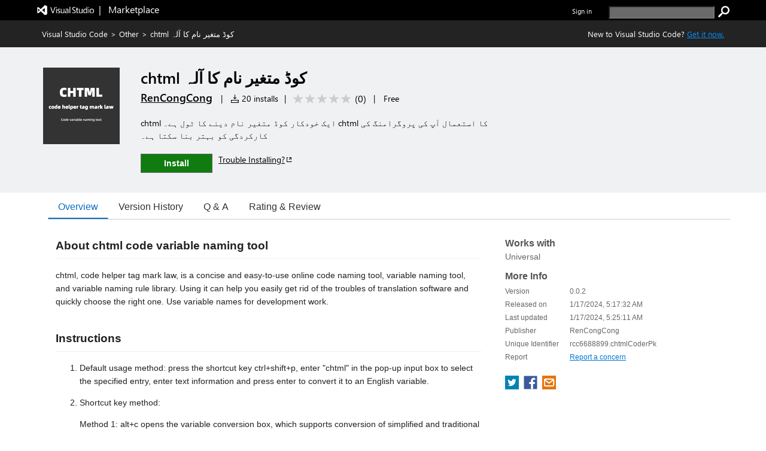

--- FILE ---
content_type: text/css
request_url: https://cdn.vsassets.io/v/M266_20251205.4/App_Themes/Default/RnR/ReviewReply.css
body_size: 345
content:
.rnr-top-container .reviews-row .reply-row {
  border-top:  1px solid;
  border-top-color: rgba( 234, 234, 234 ,  1 );
  border-top-color: rgba( var(--palette-neutral-8,234, 234, 234) ,  1 );
  padding-top: 5px;
  margin-top: 10px;
}

.rnr-top-container .reviews-row .reply-row .publisher-image-column {
  border-collapse: collapse;
  text-align: center;
  vertical-align: top;
  padding-top: 3px;
}

.rnr-top-container .reviews-row .reply-row .publisher-image-column .publisher-image {
  width: 44px;
  height: 44px;
}

.rnr-top-container .reviews-row .reply-row .ux-publisher-name {
  font-size: 14px;
  font-weight: bold;
}

.rnr-top-container .reviews-row .reply-row .ux-updated-date {
  font-size: 12px;
  color: #666666;
}

.rnr-top-container .reviews-row .reply-row .reply-container {
  width: 100%;
}

.rnr-top-container .reviews-row .reply-row .read-more-container {
  margin-top: 12px;
  margin-bottom: 10px;
}

.rnr-top-container .reviews-row .reply-row .edit-action-link {
  font-size: 12px;
  height: 15px;
}


--- FILE ---
content_type: application/x-javascript
request_url: https://cdn.vsassets.io/v/M266_20251205.4/_scripts/TFS/min/OfficeFabric/utilities/dragdrop/DragDropHelper.js
body_size: 1659
content:
define("OfficeFabric/utilities/dragdrop/DragDropHelper",["require","exports","react-dom","../../Utilities"],function(n,t,i,r){"use strict";Object.defineProperty(t,"__esModule",{value:!0});var f=25,e=0,u=1,o=function(){function n(n){this._selection=n.selection;this._dragEnterCounts={};this._activeTargets={};this._lastId=0;this._distanceSquaredForDrag=typeof n.minimumPixelsForDrag=="number"?n.minimumPixelsForDrag*n.minimumPixelsForDrag:f;this._events=new r.EventGroup(this);this._events.on(document.body,"mouseup",this._onMouseUp.bind(this),!0);this._events.on(document,"mouseup",this._onDocumentMouseUp.bind(this),!0)}return n.prototype.dispose=function(){this._events.dispose()},n.prototype.subscribe=function(n,t,i){var u=this,nt=i.key,r=nt===void 0?""+ ++this._lastId:nt,tt=[],v,y,p,f,w,b,k,s,h,e,l,d,g,a;if(i&&n){var it=i.eventMap,rt=i.context,c=i.updateDropState,o={root:n,options:i,key:r};if(s=this._isDraggable(o),h=this._isDroppable(o),(s||h)&&it)for(l=0,d=it;l<d.length;l++){g=d[l];a={callback:g.callback.bind(null,rt),eventName:g.eventName};tt.push(a);this._events.on(n,a.eventName,a.callback)}if(h){y=function(n){n.isHandled||(n.isHandled=!0,u._dragEnterCounts[r]--,u._dragEnterCounts[r]===0&&c(!1,n))};p=function(n){n.preventDefault();n.isHandled||(n.isHandled=!0,u._dragEnterCounts[r]++,u._dragEnterCounts[r]===1&&c(!0,n))};f=function(n){u._dragEnterCounts[r]=0;c(!1,n)};w=function(n){if(u._dragEnterCounts[r]=0,c(!1,n),i.onDrop)i.onDrop(i.context.data,n)};b=function(n){n.preventDefault()};this._dragEnterCounts[r]=0;t.on(n,"dragenter",p);t.on(n,"dragleave",y);t.on(n,"dragend",f);t.on(n,"drop",w);t.on(n,"dragover",b)}if(s){k=this._onMouseDown.bind(this,o);f=this._onDragEnd.bind(this,o);v=function(t){t.dataTransfer.setData("id",n.id)};t.on(n,"dragstart",v);t.on(n,"mousedown",k);t.on(n,"dragend",f)}e={target:o,dispose:function(){var i,o,c;if(u._activeTargets[r]===e&&delete u._activeTargets[r],n){for(i=0,o=tt;i<o.length;i++)c=o[i],u._events.off(n,c.eventName,c.callback);h&&(t.off(n,"dragenter",p),t.off(n,"dragleave",y),t.off(n,"dragend",f),t.off(n,"dragover",b),t.off(n,"drop",w));s&&(t.off(n,"dragstart",v),t.off(n,"mousedown",k),t.off(n,"dragend",f))}}};this._activeTargets[r]=e}return{key:r,dispose:function(){e&&e.dispose()}}},n.prototype.unsubscribe=function(n,t){var i=this._activeTargets[t];i&&i.dispose()},n.prototype._onDragEnd=function(n,t){var i=n.options;if(i.onDragEnd)i.onDragEnd(i.context.data,t)},n.prototype._onMouseUp=function(){var n,i,u,t;if(this._isDragging=!1,this._dragData){for(n=0,i=Object.keys(this._activeTargets);n<i.length;n++)u=i[n],t=this._activeTargets[u],t.target.root&&(this._events.off(t.target.root,"mousemove"),this._events.off(t.target.root,"mouseleave"));this._dragData.dropTarget&&(r.EventGroup.raise(this._dragData.dropTarget.root,"dragleave"),r.EventGroup.raise(this._dragData.dropTarget.root,"drop"))}this._dragData=null},n.prototype._onDocumentMouseUp=function(n){n.target===document.documentElement&&this._onMouseUp(n)},n.prototype._onMouseMove=function(n,t){var o=t.buttons,h=o===void 0?u:o,f,e;if(this._dragData&&h!==u){this._onMouseUp(t);return}var s=n.root,i=n.options,c=n.key;if(this._isDragging)this._isDroppable(n)&&this._dragData&&(this._dragData.dropTarget&&this._dragData.dropTarget.key!==c&&!this._isChild(s,this._dragData.dropTarget.root)&&(r.EventGroup.raise(this._dragData.dropTarget.root,"dragleave"),this._dragData.dropTarget=undefined),this._dragData.dropTarget||(r.EventGroup.raise(s,"dragenter"),this._dragData.dropTarget=n));else if(this._dragData&&this._isDraggable(n)&&(f=this._dragData.clientX-t.clientX,e=this._dragData.clientY-t.clientY,f*f+e*e>=this._distanceSquaredForDrag&&this._dragData.dragTarget&&(this._isDragging=!0,i.onDragStart)))i.onDragStart(i.context.data,i.context.index,this._selection.getSelection(),t)},n.prototype._onMouseLeave=function(n){this._isDragging&&this._dragData&&this._dragData.dropTarget&&this._dragData.dropTarget.key===n.key&&(r.EventGroup.raise(n.root,"dragleave"),this._dragData.dropTarget=undefined)},n.prototype._onMouseDown=function(n,t){var r,u,f,i;if(t.button===e)if(this._isDraggable(n)){for(this._dragData={clientX:t.clientX,clientY:t.clientY,eventTarget:t.target,dragTarget:n},r=0,u=Object.keys(this._activeTargets);r<u.length;r++)if(f=u[r],i=this._activeTargets[f],i.target.root){this._events.on(i.target.root,"mousemove",this._onMouseMove.bind(this,i.target));this._events.on(i.target.root,"mouseleave",this._onMouseLeave.bind(this,i.target))}}else this._dragData=null},n.prototype._isChild=function(n,t){for(var u=i.findDOMNode(n),r=i.findDOMNode(t);r&&r.parentElement;){if(r.parentElement===u)return!0;r=r.parentElement}return!1},n.prototype._isDraggable=function(n){var t=n.options;return!!(t.canDrag&&t.canDrag(t.context.data))},n.prototype._isDroppable=function(n){var t=n.options,i=this._dragData&&this._dragData.dragTarget?this._dragData.dragTarget.options.context:undefined;return!!(t.canDrop&&t.canDrop(t.context,i))},n}();t.DragDropHelper=o});



--- FILE ---
content_type: application/x-javascript
request_url: https://cdn.vsassets.io/v/M266_20251205.4/_scripts/TFS/min/OfficeFabric/components/Calendar/Calendar.scss.js
body_size: 3525
content:
define("OfficeFabric/components/Calendar/Calendar.scss",["require","exports","@microsoft/load-themed-styles"],function(n,t,i){"use strict";Object.defineProperty(t,"__esModule",{value:!0});i.loadStyles([{rawString:".root_6827f6ce{-webkit-box-sizing:border-box;box-sizing:border-box;-webkit-box-shadow:none;box-shadow:none;margin:0;padding:0}.root_6827f6ce *::-moz-focus-inner{border:0}.root_6827f6ce *{outline:transparent}.root_6827f6ce *{position:relative}.ms-Fabric--isFocusVisible .root_6827f6ce *:focus:after{content:'';position:absolute;top:0;right:0;bottom:0;left:0;pointer-events:none;border:1px solid "},{theme:"neutralSecondary",defaultValue:"#666666"},{rawString:"}.picker_6827f6ce{color:"},{theme:"black",defaultValue:"#000000"},{rawString:";font-size:14px;position:relative}html[dir='ltr'] .picker_6827f6ce{text-align:left}html[dir='rtl'] .picker_6827f6ce{text-align:right}.holder_6827f6ce{-webkit-overflow-scrolling:touch;-webkit-box-sizing:border-box;box-sizing:border-box;display:none}.picker_6827f6ce.pickerIsOpened_6827f6ce .holder_6827f6ce{-webkit-box-sizing:border-box;box-sizing:border-box;display:inline-block}.pickerIsOpened_6827f6ce{position:relative}.frame_6827f6ce{position:relative}.wrap_6827f6ce{min-height:212px;padding:12px;display:-webkit-box;display:-ms-flexbox;display:flex;-webkit-box-sizing:content-box;box-sizing:content-box}.wrap_6827f6ce.goTodaySpacing_6827f6ce{min-height:228px}.dayPicker_6827f6ce{display:block}.header_6827f6ce{position:relative;display:-webkit-inline-box;display:-ms-inline-flexbox;display:inline-flex;height:28px;line-height:44px;width:100%}.divider_6827f6ce{top:0;margin-top:-12px;margin-bottom:-12px}html[dir='ltr'] .divider_6827f6ce{border-right:1px solid "},{theme:"neutralLight",defaultValue:"#eaeaea"},{rawString:"}html[dir='rtl'] .divider_6827f6ce{border-left:1px solid "},{theme:"neutralLight",defaultValue:"#eaeaea"},{rawString:"}.monthAndYear_6827f6ce,.year_6827f6ce{display:-webkit-inline-box;display:-ms-inline-flexbox;display:inline-flex;-webkit-box-flex:1;-ms-flex-positive:1;flex-grow:1;font-size:14px;font-weight:400;color:"},{theme:"neutralPrimary",defaultValue:"#333333"},{rawString:";font-weight:600;padding:0 5px}.monthAndYear_6827f6ce:hover,.currentYear_6827f6ce:hover{color:"},{theme:"black",defaultValue:"#000000"},{rawString:"}.table_6827f6ce{text-align:center;border-collapse:collapse;border-spacing:0;table-layout:fixed;font-size:inherit;margin-top:4px;width:197px}.table_6827f6ce td{margin:0;padding:0}.table_6827f6ce td:hover{outline:1px solid transparent}.dayWrapper_6827f6ce,.weekday_6827f6ce{width:28px;height:28px;padding:0;line-height:28px;font-size:12px;font-size:15px;font-weight:400;color:"},{theme:"neutralPrimary",defaultValue:"#333333"},{rawString:";-webkit-box-sizing:border-box;box-sizing:border-box;-webkit-box-pack:center;-ms-flex-pack:center;justify-content:center;-webkit-box-align:center;-ms-flex-align:center;align-items:center}.dayWrapper_6827f6ce *::-moz-focus-inner,.weekday_6827f6ce *::-moz-focus-inner{border:0}.dayWrapper_6827f6ce *,.weekday_6827f6ce *{outline:transparent}.dayWrapper_6827f6ce *,.weekday_6827f6ce *{position:relative}.ms-Fabric--isFocusVisible .dayWrapper_6827f6ce *:focus:after,.ms-Fabric--isFocusVisible .weekday_6827f6ce *:focus:after{content:'';position:absolute;top:-2px;right:-2px;bottom:-2px;left:-2px;pointer-events:none;border:1px solid "},{theme:"neutralSecondary",defaultValue:"#666666"},{rawString:"}.day_6827f6ce{width:24px;height:24px;border-radius:2px;display:-webkit-inline-box;display:-ms-inline-flexbox;display:inline-flex;-webkit-box-align:center;-ms-flex-align:center;align-items:center;-webkit-box-pack:center;-ms-flex-pack:center;justify-content:center;border:none;padding:0;background-color:transparent}.dayIsToday_6827f6ce,.dayIsToday_6827f6ce:hover{position:relative;background-color:"},{theme:"themeLight",defaultValue:"#c7e0f4"},{rawString:"}@media screen and (-ms-high-contrast: active){.dayIsToday_6827f6ce,.dayIsToday_6827f6ce:hover{border:1px solid WindowText}}.dayIsDisabled_6827f6ce:before{border-top-color:"},{theme:"neutralTertiary",defaultValue:"#a6a6a6"},{rawString:"}.dayIsUnfocused_6827f6ce{color:"},{theme:"neutralSecondary",defaultValue:"#666666"},{rawString:";font-weight:400}.dayIsFocused_6827f6ce:hover,.dayIsUnfocused_6827f6ce:hover{cursor:pointer;background:"},{theme:"neutralLight",defaultValue:"#eaeaea"},{rawString:";color:"},{theme:"neutralDark",defaultValue:"#212121"},{rawString:"}.dayIsHighlighted_6827f6ce:hover,.pickerIsFocused_6827f6ce .dayIsHighlighted_6827f6ce{cursor:pointer}@media screen and (-ms-high-contrast: active){.dayIsHighlighted_6827f6ce:hover,.pickerIsFocused_6827f6ce .dayIsHighlighted_6827f6ce{border:2px solid Highlight}}.dayIsFocused_6827f6ce:active,.dayIsHighlighted_6827f6ce{background:"},{theme:"themeLight",defaultValue:"#c7e0f4"},{rawString:"}.dayIsFocused_6827f6ce:active.day_6827f6ce,.dayIsHighlighted_6827f6ce.day_6827f6ce{color:"},{theme:"neutralPrimary",defaultValue:"#333333"},{rawString:";font-weight:600}.dayIsHighlighted_6827f6ce.dayDisabled_6827f6ce,.dayIsHighlighted_6827f6ce.dayDisabled_6827f6ce:hover{background:"},{theme:"neutralTertiary",defaultValue:"#a6a6a6"},{rawString:"}.dayBackground_6827f6ce,.dayBackground_6827f6ce:hover,.dayBackground_6827f6ce:active{border-radius:2px}.dayHover_6827f6ce,.dayHover_6827f6ce:hover{cursor:pointer;background:"},{theme:"neutralLight",defaultValue:"#eaeaea"},{rawString:";color:"},{theme:"neutralDark",defaultValue:"#212121"},{rawString:"}.dayPress_6827f6ce,.dayPress_6827f6ce:hover{cursor:pointer;font-weight:600;background:"},{theme:"themeLight",defaultValue:"#c7e0f4"},{rawString:";color:"},{theme:"neutralPrimary",defaultValue:"#333333"},{rawString:"}.dayPress_6827f6ce .dayIsToday_6827f6ce,.dayPress_6827f6ce:hover .dayIsToday_6827f6ce{background:"},{theme:"themePrimary",defaultValue:"#0078d4"},{rawString:"}.dayIsUnfocused_6827f6ce:active,.dayIsFocused_6827f6ce:active,.dayIsHighlighted_6827f6ce,.dayIsHighlighted_6827f6ce:hover,.dayIsHighlighted_6827f6ce:active,.weekBackground_6827f6ce,.weekBackground_6827f6ce:hover,.weekBackground_6827f6ce:active{background:"},{theme:"themeLight",defaultValue:"#c7e0f4"},{rawString:";color:"},{theme:"neutralPrimary",defaultValue:"#333333"},{rawString:";font-weight:600}.dayIsToday_6827f6ce,.dayIsToday_6827f6ce,.pickerIsFocused_6827f6ce .dayIsToday_6827f6ce,.dayIsToday_6827f6ce.day_6827f6ce:active{position:relative;color:"},{theme:"white",defaultValue:"#ffffff"},{rawString:";font-weight:600;background:"},{theme:"themePrimary",defaultValue:"#0078d4"},{rawString:"}.showWeekNumbers_6827f6ce .weekNumbers_6827f6ce{border-right:1px solid "},{theme:"neutralLight",defaultValue:"#eaeaea"},{rawString:";-webkit-box-sizing:border-box;box-sizing:border-box;width:28x;padding:0}.showWeekNumbers_6827f6ce .weekNumbers_6827f6ce .dayWrapper_6827f6ce{color:"},{theme:"neutralSecondary",defaultValue:"#666666"},{rawString:"}.showWeekNumbers_6827f6ce .weekNumbers_6827f6ce .dayWrapper_6827f6ce.weekIsHighlighted_6827f6ce{color:"},{theme:"neutralPrimary",defaultValue:"#333333"},{rawString:"}.showWeekNumbers_6827f6ce .table_6827f6ce{width:225px}.showWeekNumbers_6827f6ce .table_6827f6ce .dayWrapper_6827f6ce,.showWeekNumbers_6827f6ce .table_6827f6ce .weekday_6827f6ce{width:30px}.showWeekNumbersRTL_6827f6ce .weekNumbers_6827f6ce{border-left:1px solid "},{theme:"neutralLight",defaultValue:"#eaeaea"},{rawString:";-webkit-box-sizing:border-box;box-sizing:border-box}.showWeekNumbersRTL_6827f6ce .weekNumbers_6827f6ce .dayWrapper_6827f6ce{color:"},{theme:"neutralSecondary",defaultValue:"#666666"},{rawString:"}.showWeekNumbersRTL_6827f6ce .weekNumbers_6827f6ce .dayWrapper_6827f6ce.weekIsHighlighted_6827f6ce{color:"},{theme:"neutralPrimary",defaultValue:"#333333"},{rawString:"}.showWeekNumbersRTL_6827f6ce .table_6827f6ce:not(.weekNumbers_6827f6ce){margin-right:30px}.showWeekNumbersRTL_6827f6ce .table_6827f6ce .dayWrapper_6827f6ce,.showWeekNumbersRTL_6827f6ce .table_6827f6ce .weekday_6827f6ce{width:30px}.monthComponents_6827f6ce,.yearComponents_6827f6ce,.decadeComponents_6827f6ce{display:-webkit-inline-box;display:-ms-inline-flexbox;display:inline-flex;-ms-flex-item-align:end;align-self:flex-end}.prevMonth_6827f6ce,.nextMonth_6827f6ce,.prevYear_6827f6ce,.nextYear_6827f6ce,.prevDecade_6827f6ce,.nextDecade_6827f6ce{width:28px;height:28px;display:block;text-align:center;line-height:28px;text-align:center;font-size:12px;color:"},{theme:"neutralPrimary",defaultValue:"#333333"},{rawString:";border-radius:2px;position:relative;background-color:transparent;border:none;padding:0}.prevMonth_6827f6ce:hover,.nextMonth_6827f6ce:hover,.prevYear_6827f6ce:hover,.nextYear_6827f6ce:hover,.prevDecade_6827f6ce:hover,.nextDecade_6827f6ce:hover{color:"},{theme:"neutralDark",defaultValue:"#212121"},{rawString:";cursor:pointer;outline:1px solid transparent}.prevMonthIsDisabled_6827f6ce,.nextMonthIsDisabled_6827f6ce,.prevYearIsDisabled_6827f6ce,.nextYearIsDisabled_6827f6ce,.prevDecadeIsDisabled_6827f6ce,.nextDecadeIsDisabled_6827f6ce{color:"},{theme:"neutralTertiaryAlt",defaultValue:"#c8c8c8"},{rawString:";pointer-events:none}.headerToggleView_6827f6ce{display:-webkit-box;display:-ms-flexbox;display:flex;-webkit-box-align:center;-ms-flex-align:center;align-items:center;padding:4px 8px}.headerToggleView_6827f6ce:hover{color:"},{theme:"black",defaultValue:"#000000"},{rawString:";cursor:pointer}.currentYear_6827f6ce,.currentDecade_6827f6ce{display:-webkit-inline-box;display:-ms-inline-flexbox;display:inline-flex;-webkit-box-flex:1;-ms-flex-positive:1;flex-grow:1;padding:0 5px;font-size:14px;font-weight:400;color:"},{theme:"neutralPrimary",defaultValue:"#333333"},{rawString:";height:28px;line-height:28px;font-weight:600}html[dir='ltr'] .currentYear_6827f6ce,html[dir='ltr'] .currentDecade_6827f6ce{margin-left:5px}html[dir='rtl'] .currentYear_6827f6ce,html[dir='rtl'] .currentDecade_6827f6ce{margin-right:5px}.optionGrid_6827f6ce{position:relative;height:210px;width:196px;margin:4px 0 0 0}html[dir='rtl'] .optionGrid_6827f6ce{margin:4px 0 0 0}.monthOption_6827f6ce,.yearOption_6827f6ce{width:60px;height:60px;line-height:60px;cursor:pointer;margin:0 10px 10px 0;font-size:13px;font-weight:400;color:"},{theme:"neutralPrimary",defaultValue:"#333333"},{rawString:";text-align:center;border:none;padding:0;background-color:transparent;border-radius:2px}html[dir='ltr'] .monthOption_6827f6ce,html[dir='ltr'] .yearOption_6827f6ce{float:left}html[dir='rtl'] .monthOption_6827f6ce,html[dir='rtl'] .yearOption_6827f6ce{float:right}html[dir='rtl'] .monthOption_6827f6ce,html[dir='rtl'] .yearOption_6827f6ce{margin:0 0 10px 10px}.monthOption_6827f6ce:hover,.yearOption_6827f6ce:hover{color:"},{theme:"neutralDark",defaultValue:"#212121"},{rawString:";background-color:"},{theme:"neutralLight",defaultValue:"#eaeaea"},{rawString:";outline:1px solid transparent}.monthOption_6827f6ce.isHighlighted_6827f6ce,.yearOption_6827f6ce.isHighlighted_6827f6ce{background-color:"},{theme:"neutralPrimary",defaultValue:"#333333"},{rawString:";color:"},{theme:"white",defaultValue:"#ffffff"},{rawString:"}.dayIsDisabled_6827f6ce,.monthOptionIsDisabled_6827f6ce,.yearOptionIsDisabled_6827f6ce{color:"},{theme:"neutralTertiaryAlt",defaultValue:"#c8c8c8"},{rawString:";pointer-events:none}.calendarButtons_6827f6ce{bottom:0;position:absolute !important}[dir='ltr'] .calendarButtons_6827f6ce{right:13px}[dir='rtl'] .calendarButtons_6827f6ce{left:13px}.calendarButtons_6827f6ce button{color:"},{theme:"themePrimary",defaultValue:"#0078d4"},{rawString:";cursor:pointer;font-size:12px;font-weight:400;color:"},{theme:"neutralPrimary",defaultValue:"#333333"},{rawString:";height:30px;line-height:30px;padding:0 10px;background-color:transparent;border:none;-webkit-box-sizing:content-box;box-sizing:content-box}.calendarButtons_6827f6ce button:hover{color:"},{theme:"themePrimary",defaultValue:"#0078d4"},{rawString:";outline:1px solid transparent}.calendarButtons_6827f6ce button:active{color:"},{theme:"themeDark",defaultValue:"#005a9e"},{rawString:"}.calendarButtonsInlineMonth_6827f6ce{top:212px}.wrap_6827f6ce.goTodaySpacing_6827f6ce{padding-bottom:28px}.root_6827f6ce.isPickingYears_6827f6ce .dayPicker_6827f6ce,.root_6827f6ce.isPickingYears_6827f6ce .monthComponents_6827f6ce{display:none}.root_6827f6ce.isPickingYears_6827f6ce .monthPicker_6827f6ce{display:none}.root_6827f6ce.isPickingYears_6827f6ce .yearPicker_6827f6ce{display:block}@media (min-device-width: 460px){.wrap_6827f6ce{padding:12px}.dayPicker_6827f6ce,.monthPicker_6827f6ce{min-height:200px}.header_6827f6ce{height:28px;line-height:28px;width:100%}.dayWrapper_6827f6ce,.weekday_6827f6ce{width:28px;height:28px;line-height:28px;font-size:12px}.prevMonth_6827f6ce,.nextMonth_6827f6ce,.prevYear_6827f6ce,.nextYear_6827f6ce,.prevDecade_6827f6ce,.nextDecade_6827f6ce{font-size:12px;width:28px;height:28px;line-height:28px}.holder_6827f6ce{display:inline-block;height:auto}.monthAndYear_6827f6ce,.year_6827f6ce{font-size:14px;color:"},{theme:"neutralPrimary",defaultValue:"#333333"},{rawString:"}.yearComponents_6827f6ce{margin-left:1px}[dir='ltr'] .calendarButtons_6827f6ce{right:20px}[dir='rtl'] .calendarButtons_6827f6ce{left:20px}.calendarButtons_6827f6ce button{padding:0 3px}.showWeekNumbers_6827f6ce .table_6827f6ce .dayWrapper_6827f6ce,.showWeekNumbers_6827f6ce .table_6827f6ce .weekday_6827f6ce{width:28px}.showWeekNumbersRTL_6827f6ce .table_6827f6ce .dayWrapper_6827f6ce,.showWeekNumbersRTL_6827f6ce .table_6827f6ce .weekday_6827f6ce{width:28px}.monthPickerVisible_6827f6ce .wrap_6827f6ce{padding:12px}.monthPickerVisible_6827f6ce .dayPicker_6827f6ce{margin:-10px 0;padding:10px 0}.monthPickerVisible_6827f6ce .dayPicker_6827f6ce{-webkit-box-sizing:border-box;box-sizing:border-box;width:212px;min-height:200px}.monthPickerVisible_6827f6ce .monthPicker_6827f6ce{display:block}.monthPickerVisible_6827f6ce .optionGrid_6827f6ce{height:150px;width:196px}.monthPickerVisible_6827f6ce .toggleMonthView_6827f6ce{display:none}.monthPickerVisible_6827f6ce .currentYear_6827f6ce,.monthPickerVisible_6827f6ce .currentDecade_6827f6ce{font-size:14px;margin:0;height:28px;line-height:28px;display:inline-block}.monthPickerVisible_6827f6ce .monthOption_6827f6ce,.monthPickerVisible_6827f6ce .yearOption_6827f6ce{width:40px;height:40px;line-height:40px;font-size:12px;margin:0 12px 16px 0}html[dir='rtl'] .monthPickerVisible_6827f6ce .monthOption_6827f6ce,html[dir='rtl'] .monthPickerVisible_6827f6ce .yearOption_6827f6ce{margin:0 0 16px 12px}.monthPickerVisible_6827f6ce .monthOption_6827f6ce:hover,.monthPickerVisible_6827f6ce .yearOption_6827f6ce:hover{outline:1px solid transparent}.monthPickerVisible_6827f6ce .monthOption_6827f6ce:nth-child(4n+4),.monthPickerVisible_6827f6ce .yearOption_6827f6ce:nth-child(4n+4){margin:0 0px 16px 0}html[dir='rtl'] .monthPickerVisible_6827f6ce .monthOption_6827f6ce:nth-child(4n+4),html[dir='rtl'] .monthPickerVisible_6827f6ce .yearOption_6827f6ce:nth-child(4n+4){margin:0 0 16px 0px}[dir='ltr'] .monthPickerVisible_6827f6ce .calendarButtons_6827f6ce{right:8px}[dir='rtl'] .monthPickerVisible_6827f6ce .calendarButtons_6827f6ce{left:8px}.monthPickerVisible_6827f6ce .calendarButtons_6827f6ce button{font-size:12px;height:28px;line-height:28px;padding:0 10px}html[dir='ltr'] .monthPickerVisible_6827f6ce .calendarButtons_6827f6ce button{text-align:right}html[dir='rtl'] .monthPickerVisible_6827f6ce .calendarButtons_6827f6ce button{text-align:left}.monthPickerVisible_6827f6ce .root_6827f6ce.isPickingYears_6827f6ce .dayPicker_6827f6ce,.monthPickerVisible_6827f6ce .root_6827f6ce.isPickingYears_6827f6ce .monthComponents_6827f6ce{display:block}.monthPickerVisible_6827f6ce .root_6827f6ce.isPickingYears_6827f6ce .monthPicker_6827f6ce{display:none}.monthPickerVisible_6827f6ce .root_6827f6ce.isPickingYears_6827f6ce .yearPicker_6827f6ce{display:block}.calendarsInline_6827f6ce .wrap_6827f6ce{padding:12px}.calendarsInline_6827f6ce .holder_6827f6ce{height:auto}html[dir='ltr'] .calendarsInline_6827f6ce .table_6827f6ce{margin-right:12px}html[dir='rtl'] .calendarsInline_6827f6ce .table_6827f6ce{margin-left:12px}.calendarsInline_6827f6ce .dayPicker_6827f6ce{width:auto}html[dir='ltr'] .calendarsInline_6827f6ce .monthPicker_6827f6ce{margin-left:12px}html[dir='rtl'] .calendarsInline_6827f6ce .monthPicker_6827f6ce{margin-right:12px}[dir='ltr'] .calendarsInline_6827f6ce .calendarButtons_6827f6ce{right:14px}[dir='rtl'] .calendarsInline_6827f6ce .calendarButtons_6827f6ce{left:14px}.calendarsInline_6827f6ce .calendarButtons_6827f6ce button{padding:0 10px}html[dir='ltr'] .calendarsInline_6827f6ce .monthComponents_6827f6ce{margin-right:12px}html[dir='rtl'] .calendarsInline_6827f6ce .monthComponents_6827f6ce{margin-left:12px}.monthPickerOnly_6827f6ce .wrap_6827f6ce{padding:12px}.monthPickerAsOverlay_6827f6ce .wrap_6827f6ce{padding-bottom:28px;margin-bottom:6px}.monthPickerAsOverlay_6827f6ce .holder_6827f6ce{height:240px;min-height:240px}.monthPickerAsOverlay_6827f6ce .holderWithButton_6827f6ce{padding-top:6px;height:auto}}@media (max-device-width: 459px){.calendarsInline_6827f6ce .monthPicker_6827f6ce,.calendarsInline_6827f6ce .yearPicker_6827f6ce{display:none}.yearComponents_6827f6ce{margin-top:2px}}.calendarButtons_6827f6ce button{width:auto}.nextMonth_6827f6ce,.prevMonth_6827f6ce,.nextYear_6827f6ce,.prevYear_6827f6ce{display:inline-block}.nextMonth_6827f6ce:hover,.prevMonth_6827f6ce:hover,.nextYear_6827f6ce:hover,.prevYear_6827f6ce:hover{background-color:"},{theme:"neutralLight",defaultValue:"#eaeaea"},{rawString:";color:"},{theme:"neutralDark",defaultValue:"#212121"},{rawString:"}.nextMonth_6827f6ce:active,.prevMonth_6827f6ce:active,.nextYear_6827f6ce:active,.prevYear_6827f6ce:active{background-color:"},{theme:"themeLight",defaultValue:"#c7e0f4"},{rawString:"}.monthIsHighlighted_6827f6ce{font-weight:600;background-color:"},{theme:"themeLight",defaultValue:"#c7e0f4"},{rawString:";color:"},{theme:"neutralPrimary",defaultValue:"#333333"},{rawString:"}.monthIsHighlighted_6827f6ce.monthOption_6827f6ce:hover{background-color:"},{theme:"themeLight",defaultValue:"#c7e0f4"},{rawString:"}.monthIsCurrentMonth_6827f6ce{font-weight:600;color:"},{theme:"white",defaultValue:"#ffffff"},{rawString:";background-color:"},{theme:"themePrimary",defaultValue:"#0078d4"},{rawString:"}.monthIsCurrentMonth_6827f6ce.monthOption_6827f6ce:hover{font-weight:600;color:"},{theme:"white",defaultValue:"#ffffff"},{rawString:";background-color:"},{theme:"themePrimary",defaultValue:"#0078d4"},{rawString:"}.monthOption_6827f6ce:active{background-color:"},{theme:"themeLight",defaultValue:"#c7e0f4"},{rawString:";color:"},{theme:"neutralDark",defaultValue:"#212121"},{rawString:"}.topLeftCornerDate_6827f6ce{border-top-left-radius:2px}.topRightCornerDate_6827f6ce{border-top-right-radius:2px}.bottomLeftCornerDate_6827f6ce{border-bottom-left-radius:2px}.bottomRightCornerDate_6827f6ce{border-bottom-right-radius:2px}\n"}]);t.root="root_6827f6ce";t.picker="picker_6827f6ce";t.holder="holder_6827f6ce";t.pickerIsOpened="pickerIsOpened_6827f6ce";t.frame="frame_6827f6ce";t.wrap="wrap_6827f6ce";t.goTodaySpacing="goTodaySpacing_6827f6ce";t.dayPicker="dayPicker_6827f6ce";t.header="header_6827f6ce";t.divider="divider_6827f6ce";t.monthAndYear="monthAndYear_6827f6ce";t.year="year_6827f6ce";t.currentYear="currentYear_6827f6ce";t.table="table_6827f6ce";t.dayWrapper="dayWrapper_6827f6ce";t.weekday="weekday_6827f6ce";t.day="day_6827f6ce";t.dayIsToday="dayIsToday_6827f6ce";t.dayIsDisabled="dayIsDisabled_6827f6ce";t.dayIsUnfocused="dayIsUnfocused_6827f6ce";t.dayIsFocused="dayIsFocused_6827f6ce";t.dayIsHighlighted="dayIsHighlighted_6827f6ce";t.pickerIsFocused="pickerIsFocused_6827f6ce";t.dayDisabled="dayDisabled_6827f6ce";t.dayBackground="dayBackground_6827f6ce";t.dayHover="dayHover_6827f6ce";t.dayPress="dayPress_6827f6ce";t.weekBackground="weekBackground_6827f6ce";t.showWeekNumbers="showWeekNumbers_6827f6ce";t.weekNumbers="weekNumbers_6827f6ce";t.weekIsHighlighted="weekIsHighlighted_6827f6ce";t.showWeekNumbersRTL="showWeekNumbersRTL_6827f6ce";t.monthComponents="monthComponents_6827f6ce";t.yearComponents="yearComponents_6827f6ce";t.decadeComponents="decadeComponents_6827f6ce";t.prevMonth="prevMonth_6827f6ce";t.nextMonth="nextMonth_6827f6ce";t.prevYear="prevYear_6827f6ce";t.nextYear="nextYear_6827f6ce";t.prevDecade="prevDecade_6827f6ce";t.nextDecade="nextDecade_6827f6ce";t.prevMonthIsDisabled="prevMonthIsDisabled_6827f6ce";t.nextMonthIsDisabled="nextMonthIsDisabled_6827f6ce";t.prevYearIsDisabled="prevYearIsDisabled_6827f6ce";t.nextYearIsDisabled="nextYearIsDisabled_6827f6ce";t.prevDecadeIsDisabled="prevDecadeIsDisabled_6827f6ce";t.nextDecadeIsDisabled="nextDecadeIsDisabled_6827f6ce";t.headerToggleView="headerToggleView_6827f6ce";t.currentDecade="currentDecade_6827f6ce";t.optionGrid="optionGrid_6827f6ce";t.monthOption="monthOption_6827f6ce";t.yearOption="yearOption_6827f6ce";t.isHighlighted="isHighlighted_6827f6ce";t.monthOptionIsDisabled="monthOptionIsDisabled_6827f6ce";t.yearOptionIsDisabled="yearOptionIsDisabled_6827f6ce";t.calendarButtons="calendarButtons_6827f6ce";t.calendarButtonsInlineMonth="calendarButtonsInlineMonth_6827f6ce";t.isPickingYears="isPickingYears_6827f6ce";t.monthPicker="monthPicker_6827f6ce";t.yearPicker="yearPicker_6827f6ce";t.monthPickerVisible="monthPickerVisible_6827f6ce";t.toggleMonthView="toggleMonthView_6827f6ce";t.calendarsInline="calendarsInline_6827f6ce";t.monthPickerOnly="monthPickerOnly_6827f6ce";t.monthPickerAsOverlay="monthPickerAsOverlay_6827f6ce";t.holderWithButton="holderWithButton_6827f6ce";t.monthIsHighlighted="monthIsHighlighted_6827f6ce";t.monthIsCurrentMonth="monthIsCurrentMonth_6827f6ce";t.topLeftCornerDate="topLeftCornerDate_6827f6ce";t.topRightCornerDate="topRightCornerDate_6827f6ce";t.bottomLeftCornerDate="bottomLeftCornerDate_6827f6ce";t.bottomRightCornerDate="bottomRightCornerDate_6827f6ce"});



--- FILE ---
content_type: application/x-javascript
request_url: https://cdn.vsassets.io/v/M266_20251205.4/_scripts/TFS/min/OfficeFabric/Breadcrumb.js
body_size: 181
content:
define("OfficeFabric/Breadcrumb",["require","exports","tslib","./components/Breadcrumb/index"],function(n,t,i,r){"use strict";Object.defineProperty(t,"__esModule",{value:!0});i.__exportStar(r,t)});



--- FILE ---
content_type: application/x-javascript
request_url: https://cdn.vsassets.io/v/M266_20251205.4/_scripts/TFS/min/OfficeFabric/components/Breadcrumb/index.js
body_size: 191
content:
define("OfficeFabric/components/Breadcrumb/index",["require","exports","tslib","./Breadcrumb","./Breadcrumb.base"],function(n,t,i,r,u){"use strict";Object.defineProperty(t,"__esModule",{value:!0});i.__exportStar(r,t);i.__exportStar(u,t)});

